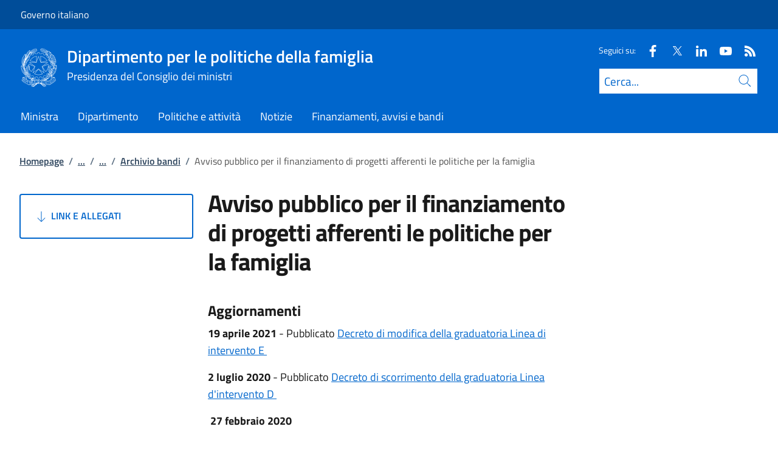

--- FILE ---
content_type: text/html; charset=utf-8
request_url: https://famiglia.governo.it/it/politiche-e-attivita/finanziamenti-avvisi-e-bandi/archivio-bandi/avviso-pubblico-per-il-finanziamento-di-progetti-afferenti-le-politiche-per-la-famiglia/
body_size: 15878
content:



<!DOCTYPE html>
<html lang="it">
    <head>
        <title>Avviso pubblico per il finanziamento di progetti afferenti le politiche per la famiglia</title>
        <meta charset="utf-8">
        <meta http-equiv="x-ua-compatible" content="ie=edge">
        <meta name="viewport" content="width=device-width, initial-scale=1">
            <meta name="keyword" content="bando,bando pubblico,finanziamenti">
        <meta name="description" content="Aggiornato al 19 aprile 2021.&#xA;Approvate le graduatorie e pubblicati gli elenchi dei progetti esclusi per ogni linea di intervento e l&#x27;elenco delle proposte progettuali  ...">
        <link rel="canonical" href="https://famiglia.governo.it/it/politiche-e-attivita/finanziamenti-avvisi-e-bandi/archivio-bandi/avviso-pubblico-per-il-finanziamento-di-progetti-afferenti-le-politiche-per-la-famiglia/" />
        <meta property="og:type" content="article" />
        <meta property="og:url" content="https://famiglia.governo.it/it/politiche-e-attivita/finanziamenti-avvisi-e-bandi/archivio-bandi/avviso-pubblico-per-il-finanziamento-di-progetti-afferenti-le-politiche-per-la-famiglia/" />
        <meta property="og:title" content="Avviso pubblico per il finanziamento di progetti afferenti le politiche per la famiglia" />
            <meta property="og:description" content="Aggiornato al 19 aprile 2021.&#xA;Approvate le graduatorie e pubblicati gli elenchi dei progetti esclusi per ogni linea di intervento e l&#x27;elenco delle proposte progettuali  ..." />
        <meta property="og:site_name" content="Dipartimento per le politiche della famiglia" />
        <meta property="og:updated_time" content="2025-05-13T11:10:35.953Z" />
        <meta name="twitter:card" content="summary" />
        <meta name="twitter:url" content="https://famiglia.governo.it/it/politiche-e-attivita/finanziamenti-avvisi-e-bandi/archivio-bandi/avviso-pubblico-per-il-finanziamento-di-progetti-afferenti-le-politiche-per-la-famiglia/" />
        <meta name="twitter:title" content="Avviso pubblico per il finanziamento di progetti afferenti le politiche per la famiglia" />
            <meta name="twitter:description" content="Aggiornato al 19 aprile 2021.&#xA;Approvate le graduatorie e pubblicati gli elenchi dei progetti esclusi per ogni linea di intervento e l&#x27;elenco delle proposte progettuali  ..." />
            <link rel="icon" href="https://famiglia.governo.it/media/2974/dipofam-logo-social.jpg">
        
        <script src="/sb/registered-js-bundle.js.v639044796987588520"></script>
        <link href="/sb/registered-css-bundle.css.v639044796987588520" rel="stylesheet" />

            <!-- Matomo -->
            <script type="text/plain" data-cookiecategory="analytics">
                var _paq = window._paq = window._paq || [];
                /* tracker methods like "setCustomDimension" should be called before "trackPageView" */
                //_paq.push(["setCookieDomain", "*.www.dominio.it"]);
                //_paq.push(["setDomains", ["*.www.dominio.it"]]);
                _paq.push(['trackPageView']);
                _paq.push(['enableLinkTracking']);
                (function () {
                var u = "https://dmlws-analytics.sogei.it/piwik/";
                _paq.push(['setTrackerUrl', u + 'matomo.php']);
                _paq.push(['setSiteId', '16']);
                _paq.push(['addTracker', 'https://ingestion.webanalytics.italia.it/matomo.php', '38848']);
                var d = document, g = d.createElement('script'), s = d.getElementsByTagName('script')[0];
                g.type = 'text/javascript'; g.async = true; g.src = u + 'matomo.js'; s.parentNode.insertBefore(g, s);
                })();
            </script>
            <noscript><p><img src="https://dmlws-analytics.sogei.it/piwik/matomo.php?idsite=16&amp;rec=1" style="border:0;" alt="" /></p></noscript>
            <!-- End Matomo Code -->

    </head>

    <body>
         

<div class="skiplinks">
    <a class="visually-hidden-focusable" href="#main">Vai al contenuto</a>
    <a class="visually-hidden-focusable" href="#menu">Vai alla navigazione del sito</a>
</div>
         


<!-- PRIMO HEADER -->
<div class="it-header-slim-wrapper notprint" style="background-color:#004d99 !important">
    <div class="container-fluid px-0 px-lg-2 px-xl-3">
        <div class="col-12">
            <div class="it-header-slim-wrapper-content">
                <span class="d-flex">
                        <a class="d-lg-block navbar-brand" href="https://www.governo.it/" style="font-size: 1em">Governo italiano</a>
                </span>
                

            </div>
        </div>
    </div>
</div>


<header class="it-header-wrapper position-sticky notprint" style="top:0;z-index:1040">
    <div class="it-nav-wrapper">
        <!-- SECONDO HEADER -->
        <div class="it-header-center-wrapper">
            <div class="container-fluid px-0 px-lg-2 px-xl-3">
                <div class="col-12">
                    <div class="it-header-center-content-wrapper">
                        <div class="it-brand-wrapper ms-2 ms-lg-0">
                            <a href="/it/">
                                <img src="/media/gmtj4rbt/logo-2.png" class="main-header-logo" alt="">
                                <img src="/media/gmtj4rbt/logo-2.png" class="mobile-header-logo" alt="">
                                <div class="it-brand-text" aria-label="Dipartimento per le politiche della famiglia" role="contentinfo">
                                        <div class="it-brand-title">Dipartimento per le politiche della famiglia</div>
                                        <div class="it-brand-tagline d-none d-md-block lh-lg" style="font-size: 18px;">Presidenza del Consiglio dei ministri</div>

                                </div>
                            </a>
                        </div>
                        <div class="it-right-zone d-flex flex-column align-items-end">
                            <div class="it-socials d-flex mb-lg-3 mb-md-1">
                                

    <span>
        Seguici su:
    </span>
<ul class="">
        <li class="">
            <a class="" href="https://www.facebook.com/FamigliaGov" aria-label="Facebook" target="_blank" title="Seguici su Facebook">
                <svg role="presentation" class="icon "><use href="/css/bootstrap-italia/svg/sprites.svg#it-facebook"></use></svg>
            </a>
        </li>
        <li class="">
            <a class="" href="http://www.twitter.com/FamigliaGov" aria-label="Twitter" target="_blank" title="Seguici su X">
                <svg role="presentation" class="icon "><use href="/css/bootstrap-italia/svg/sprites.svg#it-twitter"></use></svg>
            </a>
        </li>
        <li class="">
            <a class="" href="https://www.linkedin.com/company/81790170/admin/" aria-label="Linkedin" target="_blank" title="Seguici su Linkedin">
                <svg role="presentation" class="icon "><use href="/css/bootstrap-italia/svg/sprites.svg#it-linkedin"></use></svg>
            </a>
        </li>
        <li class="">
            <a class="" href="https://www.youtube.com/channel/UCdC_o1hkyPQKITGxFbywHEg" aria-label="Youtube" target="_blank" title="Seguici su Youtube">
                <svg role="presentation" class="icon "><use href="/css/bootstrap-italia/svg/sprites.svg#it-youtube"></use></svg>
            </a>
        </li>
        <li class="">
            <a class="" href="http://famiglia.governo.it/it/feed" aria-label="Rss" target="_blank" title="Seguici sul canale RSS">
                <svg role="presentation" class="icon "><use href="/css/bootstrap-italia/svg/sprites.svg#it-rss"></use></svg>
            </a>
        </li>

</ul>


                            </div>
                                <form id="search" action="/it/search/" method="GET" role="search">
                                    <div class="it-search-wrapper">
                                        <label for="searchInput" class="visually-hidden">Cerca</label>
                                        <input id="searchInput" oninput="enableSearch(this.id)" type="text" class="border-bottom-0 searchbar" placeholder="Cerca..." required name="cerca" id="closedMobileSearch" style="height:41px">
                                        <a class="search-link squared-icon searchbar a-disabled" aria-label="Cerca" href="#" role="button" onclick="document.getElementById('search').submit();" style="height:41px">
                                            <svg role="presentation" id="searchIcon" class="icon icon-blue">
                                                <use href="/css/bootstrap-italia/svg/sprites.svg#it-search"></use>
                                            </svg>
                                        </a>
                                        <svg role="presentation" id="closedSearchbarSvg" role="presentation" class="icon icon-sm icon-white" onclick="showSearchBar()">
                                            <use href="/css/bootstrap-italia/svg/sprites.svg#it-search"></use>
                                        </svg>

                                        <svg role="presentation" id="openedSearchbarSvg" role="presentation" class="d-none" onclick="showSearchBar()" xmlns="http://www.w3.org/2000/svg" xmlns:xlink="http://www.w3.org/1999/xlink" width="20px" height="20px" viewBox="0 0 20 20" version="1.1">
                                            <path style=" stroke:none;fill-rule:nonzero;fill:rgb(100%,100%,100%);fill-opacity:1;" d="M 10.945312 10 L 20 18.917969 L 18.917969 20 L 10 10.945312 L 1.082031 20 L 0 18.917969 L 9.054688 10 L 0 1.082031 L 1.082031 0 L 10 9.054688 L 18.917969 0 L 20 1.082031 Z M 10.945312 10 " />
                                        </svg>
                                    </div>
                                    <input type="submit" hidden />
                                </form>
                        </div>
                    </div>
                </div>
            </div>
        </div>

        <!-- TERZO HEADER -->
        <div class="it-header-navbar-wrapper">
            <div class="container-fluid px-0">
                <div class="col-12">
                    

<nav class="navbar navbar-expand-lg has-megamenu" aria-label="Menu principale">
    <button type="button" aria-label="Mostra/Nascondi menu" class="p-0 border-0 bg-transparent d-lg-none" aria-controls="menu" aria-expanded="false" data-bs-toggle="navbarcollapsible" data-bs-target="#navbar-E">
        <span>
            <svg role="presentation" role="img" aria-label="icona burger menu" class="icon icon-white"><use href="/css/bootstrap-italia/svg/sprites.svg#it-burger"></use></svg>
        </span>
    </button>
    <div class="navbar-collapsable" id="navbar-E">
        <div class="overlay fade"></div>
        <div class="close-div">
            <button type="button" aria-label="Chiudi il menu" class="btn close-menu">
                <span><svg role="presentation" role="img" class="icon"><use href="/css/bootstrap-italia/svg/sprites.svg#it-close-big"></use></svg></span>
            </button>
        </div>
        <div class="menu-wrapper justify-content-lg-between align-items-lg-baseline">
            <ul id="mainMenu" class="navbar-nav w-100 ">
                


            <li class="nav-item dropdown megamenu">
                <a href="/it/ministra/" class="nav-link dropdown-toggle px-lg-2 px-xl-3 lh-sm" >
                    <span>Ministra</span>
                </a>
            </li>
            <li class="nav-item dropdown megamenu">
                <a href="/it/dipartimento/" class="nav-link dropdown-toggle px-lg-2 px-xl-3 lh-sm" >
                    <span>Dipartimento</span>
                </a>
            </li>
            <li class="nav-item dropdown megamenu">
                <a href="/it/politiche-e-attivita/" class="nav-link dropdown-toggle px-lg-2 px-xl-3 lh-sm" >
                    <span>Politiche e attivit&#xE0;</span>
                </a>
            </li>
            <li class="nav-item dropdown megamenu">
                <a href="/it/politiche-e-attivita/comunicazione/notizie/" class="nav-link dropdown-toggle px-lg-2 px-xl-3 lh-sm" >
                    <span>Notizie</span>
                </a>
            </li>
            <li class="nav-item dropdown megamenu">
                <a href="/it/politiche-e-attivita/finanziamenti-avvisi-e-bandi/" class="nav-link dropdown-toggle px-lg-2 px-xl-3 lh-sm" >
                    <span>Finanziamenti, avvisi e bandi</span>
                </a>
            </li>

            </ul>
        </div>
    </div>
</nav>
                </div>
            </div>
        </div>
    </div>
        <form id="search-mobile" action="/it/search/" method="GET">
            <div id="searchbarMobileContainer" class="d-flex container-fluid bg-primary border-bottom-0 padding-search-mobile pt-1 pb-2 d-none">
                <label for="openedMobileSearch" class="visually-hidden">Cerca</label>
                <input oninput="enableSearch(this.id)" name="cerca" id="openedMobileSearch" class="border-bottom-0 bg-white" type="search" placeholder="Cerca">
                <a class="search-link squared-icon-mobile bg-white a-disabled" aria-label="Cerca" href="#" onclick="document.getElementById('search-mobile').submit();">
                    <svg role="presentation" id="searchIconMobile" class="icon icon-sm icon-blue">
                        <use href="/css/bootstrap-italia/svg/sprites.svg#it-search"></use>
                    </svg>
                </a>
            </div>
            <input type="submit" hidden />
        </form>
</header>
<div class="it-header-center-wrapper bg-white d-none printvisible">
    <div class="container-fluid px-0 px-lg-2 px-xl-3">
        <div class="row">
            <div class="col-12">
                <div class="it-header-center-content-wrapper">
                    <div class="it-brand-wrapper">
                        <a href="/it/">
                            <img src="/media/gmtj4rbt/logo-2.png" class="print-logo icon " alt="">
                            <div class="it-brand-text">
                                <div class="it-brand-title text-primary">Dipartimento per le politiche della famiglia</div>
                                    <div class="it-brand-tagline d-none d-md-block text-primary" style="line-height:2em">Presidenza del Consiglio dei ministri</div>

                            </div>
                        </a>
                    </div>
                </div>
            </div>
        </div>
    </div>
</div>

<script>

    function showSearchBar() {
        $("#searchbarMobileContainer").toggleClass("d-none");
        $("#closedSearchbarSvg").toggleClass("d-none");
        $("#openedSearchbarSvg").toggleClass("d-none");
    }

    function enableSearch(id) {
        let tagId = "#" + id;
        let selector = $(`${tagId}`);

        if (selector.val() != "") {
            $(`${tagId} + a`).removeClass("a-disabled")
        }
        else {
            $(`${tagId} + a`).addClass("a-disabled")
        }
    }

    $(document).ready(function () {
        if (window.innerWidth > 768)
            enableSearch("searchInput");
        else
            enableSearch("openedMobileSearch");
    });

</script>
    

        <div id="main">
            

<div class="mx-3 mx-lg-4 px-lg-1 px-1 px-xl-2">
    <div class="col-md-12">
        

<div class="container-xxxl">

<nav class="breadcrumb-container" role="navigation">
        <ol class="breadcrumb mt-4 mb-4">
                    <li class="breadcrumb-item"><a href="/it/" aria-label="Vai alla pagina:: Homepage">Homepage</a><span class="separator">/</span></li>
                    <li class="breadcrumb-item">
                        <a href="/it/politiche-e-attivita/" class="breadcrumb-expander" data-name="Politiche e attivit&#xE0;">...</a><span class="separator">/</span>
                    </li>
                    <li class="breadcrumb-item">
                        <a href="/it/politiche-e-attivita/finanziamenti-avvisi-e-bandi/" class="breadcrumb-expander" data-name="Finanziamenti, avvisi e bandi">...</a><span class="separator">/</span>
                    </li>
                    <li class="breadcrumb-item"><a href="/it/politiche-e-attivita/finanziamenti-avvisi-e-bandi/archivio-bandi/" aria-label="Vai alla pagina:: Archivio bandi">Archivio bandi</a><span class="separator">/</span></li>
            <li class="breadcrumb-item active" aria-current="page">Avviso pubblico per il finanziamento di progetti afferenti le politiche per la famiglia</li>
        </ol>
    </nav>
</div>



    </div>
    <div class="row">
        <div class="col-md-3">
            <div class="inThisPageContainer">
                


<script>
    function setOffsetGapDiv() {
        let windowWidth = $(window).width();
        let offsetGap = 0;

        if (windowWidth < 992)
            offsetGap = 100;
        else
            offsetGap = 210;

        return offsetGap;
    }

    function changeScrollPadding(navscroll) {
        let windowWidth = $(window).width();

        if (windowWidth < 992)
            navscroll.setScrollPadding(setOffsetGapDiv());
        else
            navscroll.setScrollPadding(setOffsetGapDiv());
    }

    function scrollToDiv(idDiv) {
        let selector = "#" + idDiv;
        let offset = $(selector).offset();
        let scrollto = offset.top - setOffsetGapDiv();
        window.scrollTo({
            top: scrollto + 20,
            behavior: 'smooth'
        });
    }

    $(document).ready(function () {
        var navscrollElement = document.querySelector('#sideNavLinks');
        var navscroll = new bootstrap.NavScroll(navscrollElement);

        changeScrollPadding(navscroll);

        //#region codice necessario solo per debug
        $(window).on("resize", function () {
            changeScrollPadding(navscroll);
        });
        //#endregion
    });
</script>
                    <a href="#usefulLinks" type="button" class="btn btn-outline-primary w-100 py-4 text-start linkGoDown mt-2 text-uppercase">
                        <svg role="presentation" class="icon icon-sm icon-primary right"><use href="/css/bootstrap-italia/svg/sprites.svg#it-arrow-down"></use></svg>
                        Link e Allegati
                    </a>
            </div>
        </div>
        <div class="col-md-6 md-max-width-700">
            <div>
                <h1 class="word-break">
                    Avviso pubblico per il finanziamento di progetti afferenti le politiche per la famiglia
                </h1>
                <div class="d-flex mt-3">
                </div>

            </div>
            <div class="row my-4">
                <div id="main-page" class="col-md-12 it-page-sections-container word-break">

<div class="Prose Alert Alert--info Alert--withIcon u-layout-prose u-padding-r-bottom u-padding-r-right u-margin-r-bottom">
<h3 class="u-text-h3">Aggiornamenti</h3>
<p><strong>19 aprile 2021</strong> - Pubblicato <a href="/media/2331/decreto-graduatoria-e_subentro-unione-dei-comuni_250221_def-signed.pdf" title="Decreto Graduatoria E Subentro Unione Dei Comuni 25.02.21 DEF Signed">Decreto di modifica della graduatoria Linea di intervento E </a></p>
<p><strong>2 luglio 2020</strong> - Pubblicato <a href="" title="Decreto Modifica Graduatoria Progetti Linea D">Decreto di scorrimento della graduatoria Linea d'intervento D </a></p>
<p><strong> 27 febbraio 2020</strong></p>
<p>Ad integrazione degli elenchi dei progetti esclusi, già pubblicati su questo sito in data 20.08.2019, si comunica che agli stessi si aggiunge quello del proponente Associazione Post Industriale Ruralità (P.I.R.), Rif. RUP 350, afferente le Linee A+B+E, per il motivo: “durata progetto inferiore a 18 mesi”, così come dall’esame della Commissione di ammissione e valutazione di cui all’art. 8 dell’Avviso pubblico per il finanziamento di progetti afferenti le politiche familiari.</p>
<p><em>Pubblicato il 29 dicembre 2017</em></p>
<p>Pubblicato sul sito del Dipartimento per le politiche della famiglia un avviso pubblico per il finanziamento dei progetti afferenti le politiche per la famiglia.</p>
<p>L’avviso, che prevede uno stanziamento complessivo pari a 8 milioni di euro, conferma la sensibilità e l’impegno del Governo in materia di sostegno alla famiglia.</p>
<p>L'azione proposta dall'avviso risponde ad alcune delle primarie esigenze della famiglia, così come emerse  all'esito della Terza Conferenza nazionale sulla famiglia del 28 e 29 settembre 2017, allo scopo di potenziare le capacità d’intervento degli attori pubblici e del privato sociale nel far fronte a situazioni di fragilità e alla complessità delle famiglie.</p>
<p>Una particolare e specifica attenzione è rivolta inoltre alle vittime di violenza assistita, agli orfani di crimini domestici e alle loro famiglie affidatarie.</p>
<p>Si ricorda che, ai sensi dell’art. 14 dell’avviso pubblico, è possibile inviare, esclusivamente all'indirizzo di posta elettronica <a href="mailto:avvisofamiglia2017@pec.governo.it">avvisofamiglia2017@pec.governo.it</a><span> </span>certificata quesiti di interesse generale riguardo alla procedura in questione (c.d. FAQ).</p>
<p>Le relative risposte saranno rese disponibili nelle risposte alle FAQ periodicamente pubblicate sulla pagina del sito istituzionale del Dipartimento delle politiche per la famiglia dedicate all'avviso pubblico.</p>
<p>Non verranno rilasciati pareri o risposte in ordine a questioni relative al merito della proposta progettuale o ad aspetti che richiedano valutazioni circa la sua ammissibilità, in quanto attinenti alla sfera di esclusiva competenza della sola Commissione giudicatrice e non del Responsabile unico del procedimento né del Dipartimento delle politiche per la famiglia.</p>
<p>Il Format 1 è stato modificato per correggere un mero refuso materiale. Si specifica che, qualora fossero state presentate domande utilizzando il precedente Format 1, queste varranno comunque valutate, e, quindi, non sarà necessario procedere ad un nuovo invio della proposta progettuale.</p>
<p>Si segnala che le risposte concernenti l’articolo 6 delle FAQ 12 gennaio 2018 sono state aggiornate.</p>
<p>Fissata, successivamente, al 2 Marzo 2018 una proroga del termine per la consegna delle proposte progettuali previste dallo stesso avviso.</p>
<p><strong>5 novembre 2019</strong> - Pubblicato il <a rel="noopener" href="/media/1681/decreto-nomina-del-nuovo-rup-28-ottobre-2019.pdf" target="_blank" title="Decreto nomina del nuovo RUP, 28 ottobre 2019">decreto di nomina del nuovo RUP</a></p>
<p>20 agosto 2019 - Pubblicati gli elenchi dei progetti finanziabili per linee d’intervento</p>
<p><a href="/media/1603/linea-a-progetti-finanziati.pdf" title="Linea A Progetti Finanziati">Linea d’intervento A</a></p>
<p><a href="/media/1604/linea-b-progetti-finanziati.pdf" title="Linea B Progetti Finanziati">Linea d’intervento B</a></p>
<p><a href="/media/1605/linea-c-progetti-finanziati.pdf" title="Linea C Progetti Finanziati">Linea d’intervento C</a></p>
<p><a href="/media/1606/linea-d-progetti-finanziati.pdf" title="Linea D Progetti Finanziati">Linea d’intervento D</a></p>
<p><a href="/media/1607/linea-e-progetti-finanziati.pdf" title="Linea E Progetti Finanziati">Linea d’intervento E</a></p>
<p><a href="/media/1608/linea-f-progetti-finanziati.pdf" title="Linea F Progetti Finanziati">Linea d’intervento F</a></p>
<p>Qualsiasi informazione può essere richiesta esclusivamente tramite Pec <a href="mailto:avvisofamiglia2017@pec.governo.it">avvisofamiglia2017@pec.governo.it</a></p>
</div>
<div class="overflow-md-x"><table class="Table Table--striped Table--hover Table--withBorder" style="width: 100%; height: 278px;" id="graduatorie" data-tablesaw-mode="stack"><caption class="u-hiddenVisually">Didascalia</caption>
<thead>
<tr class="u-border-bottom-xs" style="height: 20px;">
<th style="width: 687px; height: 20px;" scope="col">Graduatorie approvate per linea di intervento</th>
</tr>
</thead>
<tbody>
<tr style="height: 20px;">
<td style="width: 687px; height: 20px;"><a rel="noopener" href="/media/1575/decreto-approvazione-linea-a.pdf" target="_blank" title="Decreto Approvazione Linea A">Decreto di approvazione linea A</a></td>
</tr>
<tr style="height: 20px;">
<td style="width: 687px; height: 20px;"><a rel="noopener" href="/media/1582/linea-a-graduatori.pdf" target="_blank" title="Linea A Graduatoria">Graduatoria linea A</a></td>
</tr>
<tr style="height: 20px;">
<td style="width: 687px; height: 20px;"><a rel="noopener" href="/media/1576/decreto-approvazione-linea-b.pdf" target="_blank" title="Decreto Approvazione Linea B">Decreto di approvazione linea B</a></td>
</tr>
<tr style="height: 22px;">
<td style="width: 687px; height: 22px;"><a rel="noopener" href="/media/1584/linea-b-graduatoria.pdf" target="_blank" title="Linea B Graduatoria">Graduatoria linea B</a></td>
</tr>
<tr style="height: 22px;">
<td style="width: 687px; height: 22px;"><a rel="noopener" href="/media/1577/decreto-approvazione-linea-c.pdf" target="_blank" title="Decreto Approvazione Linea C">Decreto di approvazione linea C</a></td>
</tr>
<tr style="height: 22px;">
<td style="width: 687px; height: 22px;"><a rel="noopener" href="/media/1586/linea-c-graduatoria.pdf" target="_blank" title="Linea C Graduatoria">Graduatoria linea C</a></td>
</tr>
<tr style="height: 22px;">
<td style="width: 687px; height: 22px;"><a rel="noopener" href="/media/1578/decreto-approvazione-linea-d.pdf" target="_blank" title="Decreto Approvazione Linea D">Decreto di approvazione linea D</a></td>
</tr>
<tr style="height: 22px;">
<td style="width: 687px; height: 22px;"><a rel="noopener" href="/media/1588/linea-d-graduatoria.pdf" target="_blank" title="Linea D Graduatoria">Graduatoria linea D</a></td>
</tr>
<tr style="height: 22px;">
<td style="width: 687px; height: 22px;"><a rel="noopener" href="/media/1579/decreto-approvazione-linea-e.pdf" target="_blank" title="Decreto Approvazione Linea E">Decreto di approvazione linea E</a></td>
</tr>
<tr style="height: 22px;">
<td style="width: 687px; height: 22px;"><a rel="noopener" href="/media/1594/linea-e-graduatoria.pdf" target="_blank" title="Linea E Graduatoria">Graduatoria linea E</a></td>
</tr>
<tr style="height: 22px;">
<td style="width: 687px; height: 22px;"><a rel="noopener" href="/media/1580/decreto-approvazione-linea-f.pdf" target="_blank" title="Decreto Approvazione Linea F">Decreto di approvazione linea F</a></td>
</tr>
<tr style="height: 22px;">
<td style="width: 687px; height: 22px;"><a rel="noopener" href="/media/1592/linea-f-graduatoria.pdf" target="_blank" title="Linea F Graduatoria">Graduatoria linea F</a></td>
</tr>
</tbody>
</table></div>
<div class="overflow-md-x"><table class="Table Table--striped Table--hover Table--withBorder" style="width: 100%; height: 80px;" id="esclusi" data-tablesaw-mode="stack"><caption class="u-hiddenVisually">Didascalia<br><br><br></caption>
<thead>
<tr class="u-border-bottom-xs" style="height: 20px;">
<th style="width: 687px; height: 20px;" scope="col">Elenchi dei progetti esclusi per linea di intervento</th>
</tr>
</thead>
<tbody>
<tr style="height: 20px;">
<td style="width: 687px; height: 20px;"><a rel="noopener" href="/media/1581/linea-a-esclusi.pdf" target="_blank" title="Linea A Esclusi">Esclusi linea A</a></td>
</tr>
<tr style="height: 20px;">
<td style="width: 687px; height: 20px;"><a rel="noopener" href="/media/1583/linea-b-esclusi.pdf" target="_blank" title="Linea B Esclusi">Esclusi linea B</a></td>
</tr>
<tr style="height: 20px;">
<td style="width: 687px; height: 20px;"><a rel="noopener" href="/media/1585/linea-c-esclusi.pdf" target="_blank" title="Linea C Esclusi">Esclusi linea C</a></td>
</tr>
<tr>
<td style="width: 687px;"><a rel="noopener" href="/media/1587/linea-d-esclusi.pdf" target="_blank" title="Linea D Esclusi">Esclusi linea D</a></td>
</tr>
<tr>
<td style="width: 687px;"><a rel="noopener" href="/media/1589/linea-e-esclusi.pdf" target="_blank" title="Linea E Esclusi">Esclusi linea E</a></td>
</tr>
<tr>
<td style="width: 687px;"><a rel="noopener" href="/media/1591/linea-f-esclusi.pdf" target="_blank" title="Linea F Esclusi">Esclusi linea F</a></td>
</tr>
</tbody>
</table></div>
<div class="overflow-md-x"><table class="Table Table--striped Table--hover Table--withBorder" style="width: 100%;" id="irricevibili" data-tablesaw-mode="stack"><caption class="u-hiddenVisually">Didascalia</caption>
<thead>
<tr class="u-border-bottom-xs">
<th style="width: 583px;" scope="col">Elenco delle proposte progettuali irricevibili</th>
</tr>
</thead>
<tbody>
<tr>
<td style="width: 583px;"><a rel="noopener" href="/media/1593/elenco-proposte-progettuali-arrivate-fuori-tempo-massimo.pdf" target="_blank" title="Elenco Proposte progettuali irricevibili">Elenco delle proposte progettuali irricevibili</a></td>
</tr>
</tbody>
</table></div>
<hr>                </div>
            </div>
        </div>
        <div class="col-md-3">
            <div class="">
                



<script type="text/javascript">
    function Copy() {
        var copyText = "https://famiglia.governo.it/it/politiche-e-attivita/finanziamenti-avvisi-e-bandi/archivio-bandi/avviso-pubblico-per-il-finanziamento-di-progetti-afferenti-le-politiche-per-la-famiglia/";
        navigator.clipboard.writeText(copyText);
    }
</script>



            </div>
        </div>

    </div>
</div>


    <div id="usefulLinks" style="background-color:#f3f7fc;" class="scrolling-margin">
        <div class="mx-2 my-4 my-xl-5 px-2 mx-xl-3 px-xl-3 mx-lg-3 px-lg-2 pb-5">
            <span class="text-black fw-bold pt-4 fs-4 d-block">
                Link e Allegati
            </span>

                <div class="d-flex flex-row flex-wrap justify-content-between w-100 useful-links-container mt-3">
                        <div class="attached-content-item mb-2">
                            <a href="/media/1237/avviso-pubblico.pdf" title="Avviso pubblico.pdf" aria-label="Download Avviso pubblico.pdf" title="Download Avviso pubblico.pdf">
                                    <svg role="presentation" class="icon icon-sm icon-primary right"><use href="/css/bootstrap-italia/svg/sprites.svg#it-download"></use></svg>
                                Avviso pubblico.pdf
                            </a>
                        </div>
                        <div class="attached-content-item mb-2">
                            <a href="/media/1230/allegato-n-1.pdf" title="Allegato n. 1.pdf" aria-label="Download Allegato n. 1.pdf" title="Download Allegato n. 1.pdf">
                                    <svg role="presentation" class="icon icon-sm icon-primary right"><use href="/css/bootstrap-italia/svg/sprites.svg#it-download"></use></svg>
                                Allegato n. 1.pdf
                            </a>
                        </div>
                        <div class="attached-content-item mb-2">
                            <a href="/media/1250/format-1-domanda-di-ammissione.doc" title="format-1-domanda-di-ammissione.doc" aria-label="Download format-1-domanda-di-ammissione.doc" title="Download format-1-domanda-di-ammissione.doc">
                                    <svg role="presentation" class="icon icon-sm icon-primary right"><use href="/css/bootstrap-italia/svg/sprites.svg#it-download"></use></svg>
                                format-1-domanda-di-ammissione.doc
                            </a>
                        </div>
                        <div class="attached-content-item mb-2">
                            <a href="/media/1232/format-2-patto-dintegrit&#xE0;.doc" title="format-2-patto-dintegrit&#xE0;.doc" aria-label="Download format-2-patto-dintegrit&#xE0;.doc" title="Download format-2-patto-dintegrit&#xE0;.doc">
                                    <svg role="presentation" class="icon icon-sm icon-primary right"><use href="/css/bootstrap-italia/svg/sprites.svg#it-download"></use></svg>
                                format-2-patto-dintegrit&#xE0;.doc
                            </a>
                        </div>
                        <div class="attached-content-item mb-2">
                            <a href="/media/1233/format-3-autocertificazione.doc" title="format-3-autocertificazione.doc" aria-label="Download format-3-autocertificazione.doc" title="Download format-3-autocertificazione.doc">
                                    <svg role="presentation" class="icon icon-sm icon-primary right"><use href="/css/bootstrap-italia/svg/sprites.svg#it-download"></use></svg>
                                format-3-autocertificazione.doc
                            </a>
                        </div>
                        <div class="attached-content-item mb-2">
                            <a href="/media/1234/format-4-scheda-di-progetto.doc" title="format-4-scheda-di-progetto.doc" aria-label="Download format-4-scheda-di-progetto.doc" title="Download format-4-scheda-di-progetto.doc">
                                    <svg role="presentation" class="icon icon-sm icon-primary right"><use href="/css/bootstrap-italia/svg/sprites.svg#it-download"></use></svg>
                                format-4-scheda-di-progetto.doc
                            </a>
                        </div>
                        <div class="attached-content-item mb-2">
                            <a href="/media/1235/format-5-piano-finanziario.doc" title="format-5-piano-finanziario.doc" aria-label="Download format-5-piano-finanziario.doc" title="Download format-5-piano-finanziario.doc">
                                    <svg role="presentation" class="icon icon-sm icon-primary right"><use href="/css/bootstrap-italia/svg/sprites.svg#it-download"></use></svg>
                                format-5-piano-finanziario.doc
                            </a>
                        </div>
                        <div class="attached-content-item mb-2">
                            <a href="/media/1236/format-6-dichiarazioni-ats.doc" title="format-6-dichiarazioni-ats.doc" aria-label="Download format-6-dichiarazioni-ats.doc" title="Download format-6-dichiarazioni-ats.doc">
                                    <svg role="presentation" class="icon icon-sm icon-primary right"><use href="/css/bootstrap-italia/svg/sprites.svg#it-download"></use></svg>
                                format-6-dichiarazioni-ats.doc
                            </a>
                        </div>
                        <div class="attached-content-item mb-2">
                            <a href="/media/1259/faq-12-gennaio-2018.pdf" title="FAQ 12 gennaio 2018.pdf" aria-label="Download FAQ 12 gennaio 2018.pdf" title="Download FAQ 12 gennaio 2018.pdf">
                                    <svg role="presentation" class="icon icon-sm icon-primary right"><use href="/css/bootstrap-italia/svg/sprites.svg#it-download"></use></svg>
                                FAQ 12 gennaio 2018.pdf
                            </a>
                        </div>
                        <div class="attached-content-item mb-2">
                            <a href="/media/1246/faq-19-gennaio-2018.pdf" title="FAQ 19 gennaio 2018.pdf" aria-label="Download FAQ 19 gennaio 2018.pdf" title="Download FAQ 19 gennaio 2018.pdf">
                                    <svg role="presentation" class="icon icon-sm icon-primary right"><use href="/css/bootstrap-italia/svg/sprites.svg#it-download"></use></svg>
                                FAQ 19 gennaio 2018.pdf
                            </a>
                        </div>
                        <div class="attached-content-item mb-2">
                            <a href="" title="Item 12" aria-label="Vai alla pagina Item 12" title="Vai alla pagina Item 12">
                                    <svg role="presentation" class="icon icon-sm icon-primary right"><use href="/css/bootstrap-italia/svg/sprites.svg#it-external-link"></use></svg>
                                Item 12
                            </a>
                        </div>
                        <div class="attached-content-item mb-2">
                            <a href="/media/1251/faq-23-gennaio-2018.pdf" title="FAQ 23 gennaio 2018.pdf" aria-label="Download FAQ 23 gennaio 2018.pdf" title="Download FAQ 23 gennaio 2018.pdf">
                                    <svg role="presentation" class="icon icon-sm icon-primary right"><use href="/css/bootstrap-italia/svg/sprites.svg#it-download"></use></svg>
                                FAQ 23 gennaio 2018.pdf
                            </a>
                        </div>
                        <div class="attached-content-item mb-2">
                            <a href="/media/1252/faq-28-gennaio-2018.pdf" title="FAQ 28 gennaio 2018.pdf" aria-label="Download FAQ 28 gennaio 2018.pdf" title="Download FAQ 28 gennaio 2018.pdf">
                                    <svg role="presentation" class="icon icon-sm icon-primary right"><use href="/css/bootstrap-italia/svg/sprites.svg#it-download"></use></svg>
                                FAQ 28 gennaio 2018.pdf
                            </a>
                        </div>
                        <div class="attached-content-item mb-2">
                            <a href="/media/1253/faq-4-febbraio-2018.pdf" title="FAQ 4 febbraio 2018.pdf" aria-label="Download FAQ 4 febbraio 2018.pdf" title="Download FAQ 4 febbraio 2018.pdf">
                                    <svg role="presentation" class="icon icon-sm icon-primary right"><use href="/css/bootstrap-italia/svg/sprites.svg#it-download"></use></svg>
                                FAQ 4 febbraio 2018.pdf
                            </a>
                        </div>
                        <div class="attached-content-item mb-2">
                            <a href="/media/1256/faq-11-febbraio-2018.pdf" title="FAQ 11 febbraio 2018.pdf" aria-label="Download FAQ 11 febbraio 2018.pdf" title="Download FAQ 11 febbraio 2018.pdf">
                                    <svg role="presentation" class="icon icon-sm icon-primary right"><use href="/css/bootstrap-italia/svg/sprites.svg#it-download"></use></svg>
                                FAQ 11 febbraio 2018.pdf
                            </a>
                        </div>
                        <div class="attached-content-item mb-2">
                            <a href="/media/1681/decreto-nomina-del-nuovo-rup-28-ottobre-2019.pdf" title="Decreto nomina del nuovo RUP, 28 ottobre 2019" aria-label="Download Decreto nomina del nuovo RUP, 28 ottobre 2019" title="Download Decreto nomina del nuovo RUP, 28 ottobre 2019">
                                    <svg role="presentation" class="icon icon-sm icon-primary right"><use href="/css/bootstrap-italia/svg/sprites.svg#it-download"></use></svg>
                                Decreto nomina del nuovo RUP, 28 ottobre 2019
                            </a>
                        </div>
                        <div class="attached-content-item mb-2">
                            <a href="/media/1300/proroga-bando-2-marzo.pdf" title="Proroga bando 2 marzo.pdf" aria-label="Download Proroga bando 2 marzo.pdf" title="Download Proroga bando 2 marzo.pdf">
                                    <svg role="presentation" class="icon icon-sm icon-primary right"><use href="/css/bootstrap-italia/svg/sprites.svg#it-download"></use></svg>
                                Proroga bando 2 marzo.pdf
                            </a>
                        </div>
                        <div class="attached-content-item mb-2">
                            <a href="/media/1994/decreto-scorrimento-graduatoria-linea-dintervento-d.pdf" title="Decreto Scorrimento Graduatoria Linea D&#x27;intervento D" aria-label="Download Decreto Scorrimento Graduatoria Linea D&#x27;intervento D" title="Download Decreto Scorrimento Graduatoria Linea D&#x27;intervento D">
                                    <svg role="presentation" class="icon icon-sm icon-primary right"><use href="/css/bootstrap-italia/svg/sprites.svg#it-download"></use></svg>
                                Decreto Scorrimento Graduatoria Linea D&#x27;intervento D
                            </a>
                        </div>
                </div>
        </div>
    </div>


<script>
    $("#main-page h2").addClass("it-page-section");

    $('#main-page a').each(function(){
        let id = $(this).attr('href');

        if (id && id.startsWith('#')) {
            id = id.substring(1);
            $(this).attr('onclick', `scrollToDiv('${id}')`);
            $(this).removeAttr('href');
            $(this).addClass('btn-link');
            $(this).css('cursor', 'pointer');
        }
    });

    $(".overflow-md-x:has(> table:not(.table-responsive))").addClass("table-responsive");
</script>
        </div>
        
<footer class="it-footer notprint">
    <div class="it-footer-main bg-dark" style="background-color:#003366 !important">
        <div class="container-fluid">
            <div class="row">
                <section>
                    <div class="row clearfix">
                        <div class="col-sm-12">
                            <div class="it-brand-wrapper pb-0">
                                <a href="/it/" data-focus-mouse="false">
                                        <img src="/media/gmtj4rbt/logo-2.png" class="icon" alt="Logo (2)" />
                                    <div>
                                        <span class="footer-it-brand-title">Dipartimento per le politiche della famiglia</span>
                                            <div class="it-brand-tagline d-none d-md-block lh-lg" style="font-size: 18px;">Presidenza del Consiglio dei ministri</div>
                                    </div>

                                </a>
                            </div>
                        </div>
                    </div>
                </section>
                    <section class="py-4 pt-5 border-secondary border-bottom">
                        <div class="row">
                                <div class="col-xl-3 col-lg-6 pb-2">
                                    <span class="fs-5 pb-3 d-block text-uppercase fw-semibold">Politiche e attivit&#xE0;</span>
                                    <div class="link-list-wrapper">
                                            <ul>
                                                        <li>
                                                            <a class="list-item text-white text-decoration-underline" href="/it/politiche-e-attivita/analisi-e-valutazione/">
                                                                Analisi e valutazione
                                                            </a>
                                                        </li>
                                                        <li>
                                                            <a class="list-item text-white text-decoration-underline" href="/it/politiche-e-attivita/comunicazione/">
                                                                Comunicazione
                                                            </a>
                                                        </li>
                                                        <li>
                                                            <a class="list-item text-white text-decoration-underline" href="/it/politiche-e-attivita/contributi-economici/">
                                                                Contributi economici
                                                            </a>
                                                        </li>
                                                        <li>
                                                            <a class="list-item text-white text-decoration-underline" href="/it/politiche-e-attivita/famiglia/">
                                                                Famiglia
                                                            </a>
                                                        </li>
                                            </ul>
                                    </div>
                                </div>
                                <div class="col-xl-3 col-lg-6 pb-2">
                                    <span class="fs-5 pb-3 d-block text-uppercase fw-semibold">&nbsp;</span>
                                    <div class="link-list-wrapper">
                                            <ul>
                                                        <li>
                                                            <a class="list-item text-white text-decoration-underline" href="/it/politiche-e-attivita/finanziamenti-avvisi-e-bandi/">
                                                                Finanziamenti, avvisi e bandi
                                                            </a>
                                                        </li>
                                                        <li>
                                                            <a class="list-item text-white text-decoration-underline" href="/it/politiche-e-attivita/infanzia-e-adolescenza/">
                                                                Infanzia e adolescenza
                                                            </a>
                                                        </li>
                                                        <li>
                                                            <a class="list-item text-white text-decoration-underline" href="/it/politiche-e-attivita/invecchiamento-attivo/">
                                                                Invecchiamento attivo
                                                            </a>
                                                        </li>
                                                        <li>
                                                            <a class="list-item text-white text-decoration-underline" href="/it/politiche-e-attivita/politiche-europee-e-internazionali/">
                                                                Politiche europee e internazionali
                                                            </a>
                                                        </li>
                                            </ul>
                                    </div>
                                </div>
                                <div class="col-xl-3 col-lg-6 pb-2">
                                    <span class="fs-5 pb-3 d-block text-uppercase fw-semibold">&nbsp;</span>
                                    <div class="link-list-wrapper">
                                            <ul>
                                                        <li>
                                                            <a class="list-item text-white text-decoration-underline" href="/it/politiche-e-attivita/rapporti-istituzionali/">
                                                                Rapporti istituzionali
                                                            </a>
                                                        </li>
                                            </ul>
                                    </div>
                                </div>
                                <div class="col-xl-3 col-lg-6 pb-2">
                                    <span class="fs-5 pb-3 d-block text-uppercase fw-semibold">Il Dipartimento</span>
                                    <div class="link-list-wrapper">
                                            <ul>
                                                        <li>
                                                            <a class="list-item text-white text-decoration-underline" href="/it/dipartimento/">
                                                                Dipartimento
                                                            </a>
                                                        </li>
                                                        <li>
                                                            <a class="list-item text-white text-decoration-underline" href="/it/dipartimento/cosa-facciamo/">
                                                                Cosa facciamo
                                                            </a>
                                                        </li>
                                                        <li>
                                                            <a class="list-item text-white text-decoration-underline" href="/it/dipartimento/uffici-e-servizi/">
                                                                Uffici e servizi
                                                            </a>
                                                        </li>
                                                        <li>
                                                            <a class="list-item text-white text-decoration-underline" href="/it/politiche-e-attivita/comunicazione/notizie/">
                                                                Notizie
                                                            </a>
                                                        </li>
                                            </ul>
                                    </div>
                                </div>
                        </div>
                    </section>
            </div>
        </div>
    </div>
        <div class="it-footer-small-prints clearfix ">
            <div class="container-fluid ">

                <ul class="it-footer-small-prints-list list-inline mb-0 d-flex flex-column flex-md-row ">
                        <li>
                                    <a class="list-item text-decoration-underline" href="/it/accesso-civico/"><span class="text-white">Accesso civico</span></a>
                        </li>
                        <li>
                                    <a class="list-item text-decoration-underline" href="http://presidenza.governo.it/AmministrazioneTrasparente/Organizzazione/ArticolazioneUffici/Dipartimenti/DPF.html"><span class="text-white">Amministrazione Trasparente</span></a>
                        </li>
                        <li>
                                    <a class="list-item text-decoration-underline" href="/it/dipartimento/contatti/"><span class="text-white">Contatti</span></a>
                        </li>
                        <li>
                                    <a class="list-item text-decoration-underline" href="https://form.agid.gov.it/view/f290eb70-93db-11f0-a480-01dde6adf1ef"><span class="text-white">Dichiarazione di accessibilit&#xE0;</span></a>
                        </li>
                        <li>
                                    <a class="list-item text-decoration-underline" href="/it/feed-rss-avvisi-e-bandi/"><span class="text-white">Feed RSS Avvisi e bandi</span></a>
                        </li>
                        <li>
                                    <a class="list-item text-decoration-underline" href="/it/feed-rss-notizie/"><span class="text-white">Feed RSS Notizie</span></a>
                        </li>
                        <li>
                                    <a class="list-item text-decoration-underline" href="/it/note-legali/"><span class="text-white">Note legali</span></a>
                        </li>
                        <li>
                                    <a class="list-item text-decoration-underline" href="/it/privacy/"><span class="text-white">Privacy</span></a>
                        </li>
                        <li>
                                    <a class="list-item text-decoration-underline" role="button" href="" data-cc="c-settings"><span class="text-white">Preferenze cookie</span></a>
                        </li>
                </ul>

            </div>
        </div>
</footer>
        
<div class="d-flex align-items-center notprint">
    <a href="#" aria-hidden="true" tabindex="-1" data-bs-toggle="backtotop" aria-label="torna in cima" class="back-to-top shadow" style="z-index: 9999; bottom: 65px;">
        <svg role="presentation" class="icon icon-light"><use href="/css/bootstrap-italia/svg/sprites.svg#it-arrow-up"></use></svg>
    </a>
</div>

        
    </body>
</html>



<script>

    window.addEventListener('load', function () {

        // obtain plugin
        const cc = initCookieConsent();
        const ifm = iframemanager();
        
        ifm.run({
            currLang: document.documentElement.getAttribute('lang'),
            showBtn: false,
            services: {

                            youtube: {
                            embedUrl: '{data-id}',
                            thumbnailUrl: function (id, setThumbnail) {
                                var video_id;
                                var regExp = /^.*(youtu\.be\/|v\/|u\/\w\/|embed\/|watch\?v=|\&v=)([^#\&\?]*).*/;
                                var match = id.match(regExp);
                                if (match && match[2].length == 11) {
                                    video_id = match[2];
                                } else {
                                    //error
                                }
                                var url = "https://i3.ytimg.com/vi/" + video_id + "/hqdefault.jpg";
                                setThumbnail(url);
                            },

                            iframe: {
                                allow: 'accelerometer; encrypted-media; gyroscope; picture-in-picture; fullscreen;',
                            },
                            cookie: {
                                name: 'cc_youtube'
                            },
                            languages: {
                                it: {
                                    notice: 'Questo video incorporato via YouTube utilizza cookie di terze parti ed è attualmente disabilitato. È possibile attivarne il funzionamento tramite le <a data-cc="c-settings" role="button">preferenze cookie</a> del sito',
                                    loadBtn: 'Carica il video',
                                    loadAllBtn: 'Non chiedere nuovamente'
                                },
                                en: {
                        notice: 'This video embedded via YouTube uses third party cookies and is currently disabled. It is possible to view it through the <a data-cc="c-settings" role="button">cookie preferences</a>',
                                    loadBtn: 'Load video',
                                    loadAllBtn: 'Don\'t ask again'
                                }
                            }
                        },
                    
                            vimeo: {
                            embedUrl: '{data-id}',
                            thumbnailUrl: function (id, setThumbnail) {
                                var video_id;
                                var regExp = /vimeo.*\/(\d+)/;
                                var match = id.match(regExp);
                                if (match && match[1].length >= 8) {
                                    video_id = match[1];
                                } else {
                                    //error
                                }
                                var url = "https://vimeo.com/api/v2/video/" + video_id + ".json";
                                var xhttp = new XMLHttpRequest();
                                xhttp.onreadystatechange = function () {
                                    if (this.readyState == 4 && this.status == 200) {
                                        var src = JSON.parse(this.response)[0].thumbnail_large;
                                        setThumbnail(src);
                                    }
                                };
                                xhttp.open("GET", url, true);
                                xhttp.send();
                            },
                            iframe: {
                                allow: 'accelerometer; encrypted-media; gyroscope; picture-in-picture; fullscreen;',
                            },
                            cookie: {
                                name: 'cc_vimeo'
                            },
                            languages: {
                                it: {
                        notice: 'Questo video incorporato via Vimeo utilizza cookie di terze parti ed è attualmente disabilitato. È possibile attivarne il funzionamento tramite le <a data-cc="c-settings" role="button">preferenze cookie</a> del sito',
                                    loadBtn: 'Carica il video',
                                    loadAllBtn: 'Non chiedere nuovamente'
                                },
                                en: {
                        notice: 'This video embedded via Vimeo uses third party cookies and is currently disabled. It is possible to view it through the <a data-cc="c-settings" role="button">cookie preferences</a>',
                                    loadBtn: 'Load video',
                                    loadAllBtn: 'Don\'t ask again'
                                }
                            }
                        },
                    
                            genericservice: {
                            embedUrl: '{data-id}',
                            thumbnailUrl: "/css/img/Banned.jpg",
                            iframe: {
                                allow: 'accelerometer; encrypted-media; gyroscope; picture-in-picture; fullscreen;',
                            },
                            cookie: {
                                name: 'cc_servizio'
                            },
                            languages: {
                                it: {
                        notice: 'Questo contenuto utilizza cookie di terze parti ed è attualmente disabilitato. È possibile attivarne il funzionamento tramite le <a data-cc="c-settings" role="button">preferenze cookie</a> del sito',
                                    loadBtn: 'Carica il video',
                                    loadAllBtn: 'Non chiedere nuovamente'
                                },
                                en: {
                        notice: 'This content embedded uses third party cookies and is currently disabled. It is possible to view it through the <a data-cc="c-settings" role="button">cookie preferences</a>',
                                    loadBtn: 'Load video',
                                    loadAllBtn: 'Don\'t ask again'
                                }
                            }
                        },
                                }
        });

        cc.run({
            current_lang: document.documentElement.getAttribute('lang'),
            autoclear_cookies: true,
            page_scripts: true,
            // mode: 'opt-in'                          // default: 'opt-in'; value: 'opt-in' or 'opt-out'
            // delay: 0,                               // default: 0
            // auto_language: null                     // default: null; could also be 'browser' or 'document'
            // autorun: true,                          // default: true
            // force_consent: false,                   // default: false
            hide_from_bots: true,                  // default: false
            // remove_cookie_tables: false             // default: false
            // cookie_name: 'cc_cookie',               // default: 'cc_cookie'
            // cookie_expiration: 182,                 // default: 182 (days)
            // cookie_necessary_only_expiration: 182   // default: disabled
            // cookie_domain: location.hostname,       // default: current domain
            // cookie_path: '/',                       // default: root
            // cookie_same_site: 'Lax',                // default: 'Lax'
            // use_rfc_cookie: false,                  // default: false
            // revision: 0,                            // default: 0

            gui_options: {
                consent_modal: {
                    layout: 'bar', // box,cloud,bar
                    position: 'top left', // bottom,middle,top + left,right,center
                    transition: 'slide' // zoom,slide
                },
                settings_modal: {
                    layout: 'bar', // box,bar
                    position: 'left', // right,left (available only if bar layout selected)
                    transition: 'slide' // zoom,slide
                }
            },

            onFirstAction: function (user_preferences, cookie) {
                // callback triggered only once
            },

            onAccept: function (cookie) {

                if (cc.allowedCategory('cc-youtube') && true) {
                    ifm.acceptService('youtube');
                }
                if (cc.allowedCategory('cc-facebookservice') && false) {
                    ifm.acceptService('facebookservice');
                }
                if (cc.allowedCategory('cc-vimeo') && true) {
                    ifm.acceptService('vimeo');
                }
                if (cc.allowedCategory('cc-googlemaps') && false) {
                    ifm.acceptService('googlemaps');
                }
                if (cc.allowedCategory('cc-powerbi') && false) {
                    ifm.acceptService('powerbi');
                }
                if (cc.allowedCategory('cc-servizio') && true) {
                    ifm.acceptService('genericservice');
                }
            },

            onChange: function (cookie, changed_preferences) {

                if (!cc.allowedCategory('cc-youtube')) {
                    ifm.rejectService('youtube');
                }
                else {
                    ifm.acceptService('youtube');
                    document.querySelectorAll("div[data-service='youtube']").forEach(function (item) {
                        item.classList.add("accepted");
                    });
                    
                }
                if (!cc.allowedCategory('cc-facebookservice')) {
                    ifm.rejectService('facebookservice');
                }
                else {
                    ifm.acceptService('facebookservice');
                }
                if (!cc.allowedCategory('cc-vimeo')) {
                    ifm.rejectService('vimeo');
                }
                else {
                    ifm.acceptService('vimeo');
                }
                if (!cc.allowedCategory('cc-googlemaps')) {
                    ifm.rejectService('googlemaps');
                }
                else {
                    ifm.acceptService('googlemaps');
                }
                if (!cc.allowedCategory('cc-powerbi')) {
                    ifm.rejectService('powerbi');
                }
                else {
                    ifm.acceptService('powerbi');
                }
                if (!cc.allowedCategory('cc-servizio')) {
                    ifm.rejectService('genericservice');
                }
                else {
                    ifm.acceptService('genericservice');
                }
            },

            languages: {
                'it': {
                    consent_modal: {
                        title: '',
                        description: '<p class="u-color-white u-text-r-xs u-lineHeight-m u-padding-r-bottom"><p>Questo sito utilizza cookie tecnici e di terze parti.<br>Puoi liberamente prestare, rifiutare o revocare il tuo consenso, in qualsiasi momento, accedendo al pannello delle preferenze cookie, raggiungibile dal footer.<br>Per saperne di più consulta le note legali.</p><button type="button" data-cc="c-settings" class="cc-link" arial-label="Impostazioni cookie">Vai alle preferenze cookie</button></p>',
                        primary_btn: {
                            text: 'ACCETTA TUTTI',
                            role: 'accept_all' // 'accept_selected' or 'accept_all'
                        },
                        secondary_btn: {
                            text: 'RIFIUTA TUTTI',
                            role: 'accept_necessary' // 'settings' or 'accept_necessary'
                        }
                    },
                    settings_modal: {
                        title: 'Preferenze cookie',
                        save_settings_btn: 'Salva le impostazioni',
                        accept_all_btn: 'ACCETTA TUTTI',
                        reject_all_btn: 'RIFIUTA TUTTI',
                        close_btn_label: 'Chiudi',
                        cookie_table_headers: [{
                            col1: 'Name'
                        },
                        {
                            col2: 'Domain'
                        },
                        {
                            col3: 'Expiration'
                        },
                        {
                            col4: 'Description'
                        }
                        ],
                        blocks: [{
                            title: '',
                            description: '<p class="u-color-white u-text-r-xs u-lineHeight-m u-padding-r-bottom"><p>Questo sito utilizza cookie tecnici e di terze parti.<br>Puoi liberamente prestare, rifiutare o revocare il tuo consenso, in qualsiasi momento, accedendo al pannello delle preferenze cookie, raggiungibile dal footer.<br>Per saperne di più consulta le note legali.</p>'
                        }, {
                            title: 'Cookie tecnici necessari',
                            description: 'Cookie tecnici necessari per il funzionamento del sito',
                            toggle: {
                                value: 'necessary',
                                enabled: true,
                                readonly: true // cookie categories with readonly=true are all treated as "necessary cookies"
                            }
                        }, {
                            title: 'Cookie analitici',
                            description: 'Utilizzati per raccogliere, in forma anonima, informazioni statistiche e aggregate sulle modalità di navigazione degli utenti.',
                            toggle: {
                                value: 'analytics',
                                enabled: false,
                                readonly: false
                            }
                        },


                            {
                                title: 'Cookie per i video Youtube',
                                description: 'Cookie che consentono la riproduzione dei video Youtube',
                                toggle: {
                                    value: 'cc-youtube',
                                    enabled: false,
                                    readonly: false
                                }
                            },
            


                            {
                                title: 'Cookie per i video Vimeo',
                                description: 'Cookie che consentono la riproduzione dei video Vimeo',
                                toggle: {
                                    value: 'cc-vimeo',
                                    enabled: false,
                                    readonly: false
                                }
                            },
            



                            {
                                title: 'Cookie per altri servizi',
                                description: 'Cookie che consentono la visualizzazione di altri servizi di terze parti',
                                toggle: {
                                    value: 'cc-servizio',
                                    enabled: false,
                                    readonly: false
                                }
                            },
                                        ]
                    }
                },
                'en': {
                    consent_modal: {
                        title: '',
                        description: '<p class="u-color-white u-text-r-xs u-lineHeight-m u-padding-r-bottom"><p>Questo sito utilizza cookie tecnici e di terze parti.<br>Puoi liberamente prestare, rifiutare o revocare il tuo consenso, in qualsiasi momento, accedendo al pannello delle preferenze cookie, raggiungibile dal footer.<br>Per saperne di più consulta le note legali.</p><button type="button" data-cc="c-settings" class="cc-link" arial-label="Impostazioni cookie">Vai alle preferenze cookie</button></p>',
                        primary_btn: {
                            text: 'ACCETTA TUTTI',
                            role: 'accept_all' // 'accept_selected' or 'accept_all'
                        },
                        secondary_btn: {
                            text: 'RIFIUTA TUTTI',
                            role: 'accept_necessary' // 'settings' or 'accept_necessary'
                        }
                    },
                    settings_modal: {
                        title: 'Cookie preferences',
                        save_settings_btn: 'Save settings',
                        accept_all_btn: 'ACCETTA TUTTI',
                        reject_all_btn: 'RIFIUTA TUTTI',
                        close_btn_label: 'Close',
                        cookie_table_headers: [{
                            col1: 'Name'
                        },
                        {
                            col2: 'Domain'
                        },
                        {
                            col3: 'Expiration'
                        },
                        {
                            col4: 'Description'
                        }
                        ],
                        blocks: [{
                            title: '',
                            description: '<p class="u-color-white u-text-r-xs u-lineHeight-m u-padding-r-bottom"><p>Questo sito utilizza cookie tecnici e di terze parti.<br>Puoi liberamente prestare, rifiutare o revocare il tuo consenso, in qualsiasi momento, accedendo al pannello delle preferenze cookie, raggiungibile dal footer.<br>Per saperne di più consulta le note legali.</p>',
                        }, {
                            title: 'Strictly necessary cookies',
                            description: 'These cookies are essential for the proper functioning of my website. Without these cookies, the website would not work properly',
                            toggle: {
                                value: 'necessary',
                                enabled: true,
                                readonly: true // cookie categories with readonly=true are all treated as "necessary cookies"
                            }
                        }, {
                            title: 'Analytics cookies',
                            description: 'Used to collect, anonymously, statistical and aggregate information on how users navigate.',
                            toggle: {
                                value: 'analytics',
                                enabled: false,
                                readonly: false
                            }
                        },

                            {
                                title: 'Youtube service cookies',
                                description: 'These cookies allow the website to run Youtube videos',
                                toggle: {
                                    value: 'cc-youtube',
                                    enabled: false,
                                    readonly: false
                                }
                            },
            

                            {
                                title: 'Vimeo service cookies',
                                description: 'These cookies allow the website to run Vimeo videos',
                                toggle: {
                                    value: 'cc-vimeo',
                                    enabled: false,
                                    readonly: false
                                }
                            },
            
                            {
                                title: 'Other service cookies',
                                description: 'These cookies allow the website to run other third part services',
                                toggle: {
                                    value: 'cc-servizio',
                                    enabled: false,
                                    readonly: false
                                }
                            },
                                        ]
                    }
                }
            }
        });
    });
</script>
